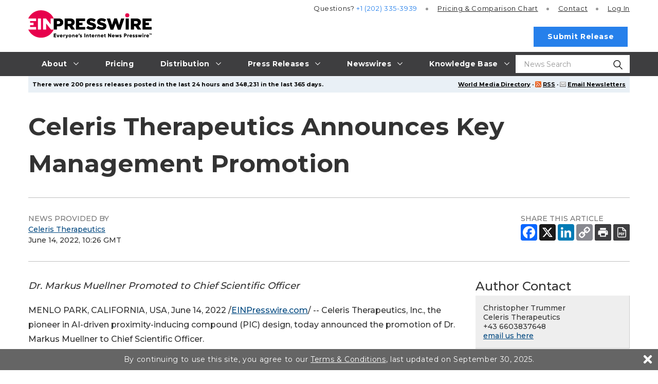

--- FILE ---
content_type: image/svg+xml
request_url: https://www.einpresswire.com/images/2019/symbol2.svg
body_size: 3488
content:
<svg aria-hidden="true" style="position:absolute;width:0;height:0" xmlns="http://www.w3.org/2000/svg" overflow="hidden"><defs>
<symbol id="icon-email" viewBox="0 0 27 18"><path d="M13.25 9.655L2.015 1.10001H24.485L13.25 9.655Z"/>
<path d="M1.1 16.563V1.8L9.043 7.845L4.343 13.179L4.481 13.317L9.926 8.517L13.245 11.043L16.564 8.517L22.009 13.317L22.147 13.179L17.447 7.838L25.4 1.8V16.561L1.1 16.563Z"/>
</symbol>
<symbol id="icon-whyus" viewBox="0 0 23 26">
<path d="M3.08316 10.4397H0V12.032H3.08316V10.4397Z"/>
<path d="M22.4718 10.4397H19.3887V12.032H22.4718V10.4397Z"/>
<path d="M3.77866 2.65139L2.65271 3.77734L4.89758 6.02221L6.02353 4.89626L3.77866 2.65139Z"/>
<path d="M12.0322 0H10.4398V3.08316H12.0322V0Z"/>
<path d="M18.6931 2.65284L16.4482 4.89771L17.5742 6.02366L19.8191 3.77879L18.6931 2.65284Z"/>
<path d="M4.89807 16.4468L2.6532 18.6917L3.77915 19.8176L6.02402 17.5727L4.89807 16.4468Z"/>
<path d="M17.5747 16.4483L16.4487 17.5742L18.6936 19.8191L19.8196 18.6931L17.5747 16.4483Z"/>
<path d="M7.87012 22.1117C7.87012 22.5537 7.95718 22.9914 8.12632 23.3997C8.29547 23.8081 8.54339 24.1791 8.85594 24.4917C9.16848 24.8042 9.53952 25.0521 9.94788 25.2213C10.3562 25.3904 10.7939 25.4775 11.2359 25.4775C11.6779 25.4775 12.1156 25.3904 12.524 25.2213C12.9323 25.0521 13.3034 24.8042 13.6159 24.4917C13.9284 24.1791 14.1764 23.8081 14.3455 23.3997C14.5147 22.9914 14.6017 22.5537 14.6017 22.1117V19.9043H7.87012V22.1117Z"/>
<path d="M14.6017 19.0863C14.5971 18.5509 14.7053 18.0206 14.9193 17.5298C15.1333 17.0391 15.4483 16.5989 15.8438 16.238C16.8884 15.305 17.6252 14.0769 17.9568 12.7161C18.2885 11.3553 18.1993 9.92596 17.7011 8.61695C17.2029 7.30794 16.3192 6.18096 15.1667 5.385C14.0143 4.58905 12.6474 4.1616 11.2468 4.15919C9.8462 4.15678 8.47784 4.5795 7.32265 5.37148C6.16747 6.16346 5.27985 7.28739 4.77715 8.59467C4.27446 9.90195 4.18036 11.331 4.5073 12.6929C4.83425 14.0548 5.56684 15.2854 6.60821 16.2221C7.00741 16.5845 7.32602 17.0267 7.54341 17.5201C7.7608 18.0135 7.87211 18.5471 7.87013 19.0863V19.1082H14.6017V19.0863Z"/>
</symbol>
<symbol id="icon-mobile" viewBox="0 0 17 34">
<path d="M2.30246 0C1.69969 6.06313e-05 1.10017 0.247728 0.673948 0.673948C0.247728 1.10017 6.06313e-05 1.69969 0 2.30246V30.6994C6.06313e-05 31.3022 0.247728 31.9017 0.673948 32.3279C1.10017 32.7541 1.69969 33.0018 2.30246 33.0019H13.8147C14.4175 33.0018 15.017 32.7541 15.4432 32.3279C15.8695 31.9017 16.1171 31.3022 16.1172 30.6994V2.30246C16.1171 1.69969 15.8695 1.10017 15.4432 0.673948C15.017 0.247728 14.4175 6.06313e-05 13.8147 0H2.30246ZM6.8522 1.53497C6.8578 1.53485 6.8634 1.53485 6.86899 1.53497C6.88178 1.53433 6.89458 1.53433 6.90737 1.53497H9.20982C9.26067 1.53425 9.31116 1.54365 9.35835 1.56261C9.40553 1.58157 9.44848 1.60972 9.4847 1.64543C9.52091 1.68113 9.54967 1.72368 9.56929 1.77059C9.58892 1.81751 9.59903 1.86786 9.59903 1.91871C9.59903 1.96957 9.58892 2.01992 9.56929 2.06683C9.54967 2.11375 9.52091 2.15629 9.4847 2.192C9.44848 2.2277 9.40553 2.25586 9.35835 2.27482C9.31116 2.29378 9.26067 2.30317 9.20982 2.30246H6.90737C6.80559 2.30977 6.70508 2.27636 6.62794 2.20956C6.5508 2.14277 6.50336 2.04807 6.49604 1.94629C6.48873 1.84452 6.52214 1.74401 6.58893 1.66687C6.65573 1.58973 6.75043 1.54229 6.8522 1.53497V1.53497ZM0.767485 3.83743H15.3497V28.7807H0.767485V3.83743ZM8.05859 29.5482C8.6944 29.5482 9.20982 30.0636 9.20982 30.6994C9.20982 31.3352 8.6944 31.8506 8.05859 31.8506C7.42279 31.8506 6.90737 31.3352 6.90737 30.6994C6.90737 30.0636 7.42279 29.5482 8.05859 29.5482Z"/>
</symbol>
<symbol id="icon-video" viewBox="0 0 31 31">
<path d="M5.16671 7.74992H2.58337V25.8333C2.58337 27.2605 3.73942 28.4166 5.16671 28.4166H23.25V25.8333H5.16671V7.74992ZM25.8334 2.58325H10.3334C8.90608 2.58325 7.75004 3.73929 7.75004 5.16659V20.6666C7.75004 22.0939 8.90608 23.2499 10.3334 23.2499H25.8334C27.2607 23.2499 28.4167 22.0939 28.4167 20.6666V5.16659C28.4167 3.73929 27.2607 2.58325 25.8334 2.58325ZM15.5 18.7291V7.10409L23.25 12.9166L15.5 18.7291Z"/>
</symbol>
<symbol id="icon-linkedin-nf" viewBox="0 0 32 32">
<path d="M9.922 26.673H5.327v-14.25h4.585zM7.781 10.254h-.029a2.493 2.493 0 11.029 0H7.78zm18.892 16.419h-4.585v-7.8c0-1.864-.666-3.139-2.331-3.139a2.512 2.512 0 00-2.344 1.676l-.005.018a3.027 3.027 0 00-.161 1.129v-.006 8.124h-4.575V12.416h4.585v1.988a4.647 4.647 0 014.134-2.321h-.006c3.015 0 5.289 1.979 5.289 6.259z"/>
</symbol>
<symbol id="icon-facebook-fill" viewBox="0 0 32 32">
<path d="M17 32h-15a2,2,0,0,1-2-2v-28a2,2,0,0,1,2-2h28a2,2,0,0,1,2,2v28a2,2,0,0,1-2,2h-8v-12h4l1-5h-5v-2a2.659,2.659,0,0,1,3-3h2v-5h-4c-3.588,0-6,2.813-6,7v3h-4v5h4v12Z"/>
</symbol>
<symbol id="icon-twitter" viewBox="0 0 32 32">
<g transform="translate(-16 -16)">
<path d="M44.869,16H19.132C16.878,16,16,16.878,16,19.132V44.869C16,47.122,16.878,48,19.132,48H44.869C47.122,48,48,47.122,48,44.869V19.132C48,16.878,47.122,16,44.869,16ZM40.494,27.712c.007.184.011.372.011.559a11.849,11.849,0,0,1-.3,2.6,12.2,12.2,0,0,1-12.17,9.669A12.552,12.552,0,0,1,21.32,38.6a8.951,8.951,0,0,0,6.489-1.786,4.376,4.376,0,0,1-4.093-2.994,4.416,4.416,0,0,0,1.98-.073,4.361,4.361,0,0,1-3.206-2.668,4.217,4.217,0,0,1-.29-1.563v-.054a4.411,4.411,0,0,0,1.975.54,4.3,4.3,0,0,1-1.954-3.59,4.257,4.257,0,0,1,.59-2.169,12.5,12.5,0,0,0,9.029,4.508,4.385,4.385,0,0,1,7.465-3.935A8.81,8.81,0,0,0,42.09,23.77a4.339,4.339,0,0,1-1.927,2.387,8.875,8.875,0,0,0,2.516-.678A8.812,8.812,0,0,1,40.494,27.712Z"/>
</g>
</symbol>
<symbol id="icon-linkedin" viewBox="0 0 32 32">
<path d="M93.441,64H66.734A2.611,2.611,0,0,0,64,66.492V93.258A2.816,2.816,0,0,0,66.734,96h26.7A2.673,2.673,0,0,0,96,93.258V66.492A2.454,2.454,0,0,0,93.441,64ZM73.919,90.674H69.335V76.42h4.585ZM71.785,74.253h-.033a2.493,2.493,0,1,1,.033,0ZM90.674,90.674H86.089V82.88c0-1.867-.667-3.142-2.326-3.142a2.508,2.508,0,0,0-2.351,1.692,3.086,3.086,0,0,0-.158,1.125v8.119H76.67V76.42h4.585V78.4a4.641,4.641,0,0,1,4.134-2.317c3.009,0,5.285,1.984,5.285,6.26Z" transform="translate(-64 -64)"/>
</symbol>
<symbol id="icon-print" viewBox="0 0 32 32">
<rect width="32" height="32" rx="2.5"/>
<g transform="translate(4.706 4.706)">
<path d="M20,10.706H6.824A2.826,2.826,0,0,0,4,13.53v5.647H7.765v3.765H19.059V19.177h3.765V13.53A2.826,2.826,0,0,0,20,10.706ZM17.177,21.059H9.647V16.353h7.53ZM20,14.471a.941.941,0,1,1,.941-.941A.938.938,0,0,1,20,14.471ZM19.059,6H7.765V9.765H19.059Z" transform="translate(-2.118 -3.176)" fill="currentColor"/>
</g>
</symbol>
<symbol id="icon-pdf" viewBox="0 0 32 32">
<rect width="32" height="32" rx="2.5"/>
<g transform="translate(-90.69 -42)">
<path fill="currentColor" d="M113.1,68H101.279a2.545,2.545,0,0,1-2.589-2.493V50.493A2.545,2.545,0,0,1,101.279,48h7.754a.79.79,0,0,1,.547.218l5.883,5.666a.733.733,0,0,1,.227.528V65.506A2.545,2.545,0,0,1,113.1,68ZM101.279,49.493a1.021,1.021,0,0,0-1.039,1V65.507a1.021,1.021,0,0,0,1.039,1H113.1a1.021,1.021,0,0,0,1.039-1V54.721l-5.429-5.228Z"/>
<path fill="currentColor" d="M290.534,55.416h-4.061a2.586,2.586,0,0,1-2.583-2.583v-4.06a.773.773,0,0,1,1.546,0v4.06a1.038,1.038,0,0,0,1.037,1.037h4.06a.773.773,0,1,1,0,1.546Z" transform="translate(-175.617 0)"/>
<path fill="currentColor" d="M156,261.461a.355.355,0,0,1,.4-.321H157.8a1.433,1.433,0,0,1,1.61,1.57v.034a1.476,1.476,0,0,1-1.679,1.583h-.674V265.8c0,.219-.266.327-.532.327s-.529-.109-.529-.327Zm1.064.607v1.44h.675c.382,0,.614-.218.614-.682v-.075c0-.464-.232-.682-.614-.682Z" transform="translate(-54.348 -202.657)"/>
<path fill="currentColor" d="M232.932,261.14a1.483,1.483,0,0,1,1.679,1.61v1.767a1.483,1.483,0,0,1-1.679,1.61h-1.208c-.279,0-.464-.15-.464-.321v-4.346c0-.171.185-.321.464-.321Zm-.607.928V265.2h.607c.382,0,.614-.218.614-.682V262.75c0-.464-.232-.682-.614-.682Z" transform="translate(-125.718 -202.657)"/>
<path fill="currentColor" d="M309.351,261.468c0-.219.232-.328.464-.328h2.367c.225,0,.321.239.321.457,0,.253-.116.471-.321.471h-1.767v1.154h1.031c.206,0,.321.2.321.416,0,.184-.1.4-.321.4h-1.031v1.76c0,.219-.266.327-.532.327s-.532-.109-.532-.327Z" transform="translate(-199.772 -202.657)"/>
</g>
</symbol>
<symbol id="icon-down-arrow" viewBox="0 0 5.2916665 5.2916668">
<g transform="translate(0 -291.70832)">
<path style="fill:none;stroke:currentColor;stroke-width:0.34063613;stroke-linecap:round;stroke-linejoin:round;stroke-miterlimit:4;stroke-dasharray:none;stroke-opacity:1" d="m 5.1214646,291.87972 -2.47453,4.94887 -2.47454003,-4.94887"/>
</g>
</symbol>
</defs>
</svg>
